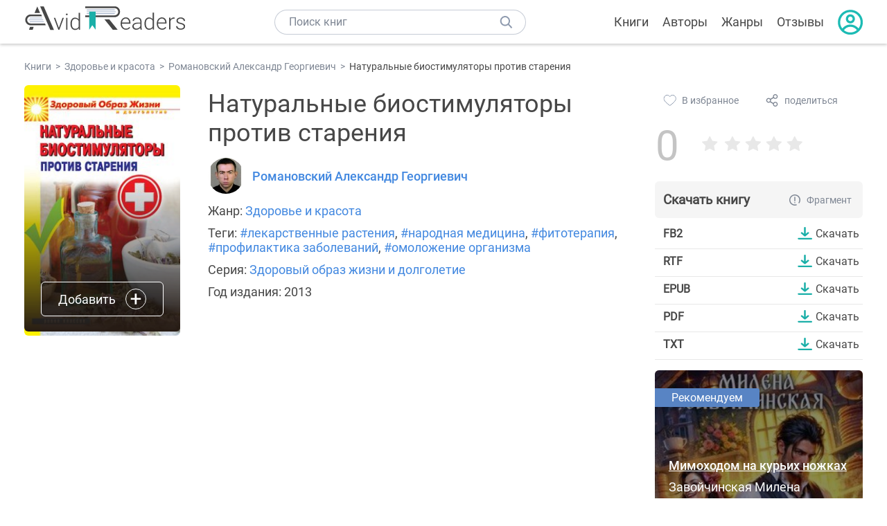

--- FILE ---
content_type: text/html; charset=UTF-8
request_url: https://avidreaders.ru/book/naturalnye-biostimulyatory-protiv-stareniya.html
body_size: 7516
content:
<!DOCTYPE html><html lang="ru" prefix="og: http://ogp.me/ns# fb: http://ogp.me/ns/fb# books: http://ogp.me/ns/books#"><head><meta http-equiv="Content-Type" content="text/html; charset=UTF-8"><meta name="viewport" content="width=device-width, initial-scale=1"><title>Книга "Натуральные биостимуляторы против старения" - Романовский Александр Георгиевич скачать бесплатно</title><meta name="description" content="Скачать книгу Натуральные биостимуляторы против старения - Романовский Александр Георгиевич бесплатно в формате fb2, rtf, epub, pdf, txt, читать отзывы, аннотацию. Читать книгу онлайн. Жанр книги: Здоровье и красота. Купить книгу. Похожие книги на Натуральные биостимуляторы против старения."><link rel="shortcut icon" type="image/x-icon" href="https://avidreaders.ru/images/favicon.ico"><link rel="apple-touch-icon" href="https://avidreaders.ru/images/apple-touch-icon.png"><link rel="apple-touch-icon" sizes="76x76" href="https://avidreaders.ru/images/apple-touch-icon-76x76.png"><link rel="apple-touch-icon" sizes="120x120" href="https://avidreaders.ru/images/apple-touch-icon-120x120.png"><link rel="apple-touch-icon" sizes="152x152" href="https://avidreaders.ru/images/apple-touch-icon-152x152.png"><link rel="apple-touch-icon" sizes="180x180" href="https://avidreaders.ru/images/apple-touch-icon-180x180.png"><meta property="og:type" content="books.book"><meta property="og:url" content="https://avidreaders.ru/book/naturalnye-biostimulyatory-protiv-stareniya.html"><meta property="books:isbn" content="978-5-386-06643-7"><link rel="image_src" href="https://avidreaders.ru/pics/1/5/386015.jpg"><meta property="og:image" content="https://avidreaders.ru/pics/1/5/386015.jpg"><meta property="og:title" content="Натуральные биостимуляторы против старения"><meta property="og:description" content="В книге рассказывается о целебных и лечебно-профилактических свойствах натуральных биостимуляторов, о применении их в косметологии и кулинарии. Вы познакомитесь с рецептами лечения различных заболеваний, а также способами приготовления различных н..."><meta property="fb:app_id" content="621109648078412"><link rel="amphtml" href="https://avidreaders.ru/amp/book/naturalnye-biostimulyatory-protiv-stareniya.html"><link href="/v/styles/main.min.css" rel="stylesheet"><link href="/v/styles/book.min.css" rel="stylesheet"><!-- Yandex.RTB --><script>window.yaContextCb = window.yaContextCb || []</script><script src="https://yandex.ru/ads/system/context.js" async></script></head><body><div class="header"><div class="page_container container"><div class="wrap_logo"><a class="logo" href="https://avidreaders.ru/"><img src="https://avidreaders.ru/v/images/logo.svg" alt="Электронная библиотека AvidReaders" title="Электронная библиотека AvidReaders"></a></div><div class="menu_btn"></div><div class="search-button_mobile"></div><div class="wrap_search m_search"><input id="search-txt" class="wrap_search__field" type="text" autocomplete="off" placeholder="Поиск книг"><div class="wrap_search__button"></div><div class="dropdown"></div></div><div class="header_menu"><ul><li class="header_menu__icon-book"><a href="https://avidreaders.ru/books/">Книги</a></li><li class="header_menu__icon-authors"><a href="https://avidreaders.ru/authors/">Авторы</a></li><li class="header_menu__icon-genres"><a href="https://avidreaders.ru/genre/">Жанры</a></li><li class="header_menu__icon-reviews"><a href="https://avidreaders.ru/reviews/">Отзывы</a></li><li class="auth"><div class="person_pic"><span class="auth_form"> Войти | Регистрация</span></div></li></ul></div></div></div><div class="container" itemtype="http://schema.org/Book" itemscope=""><ul class="breadcrumbs" itemscope itemtype="https://schema.org/BreadcrumbList"><li itemprop="itemListElement" itemscope itemtype="https://schema.org/ListItem"><a itemprop="item" href="https://avidreaders.ru/books/"><span itemprop="name">Книги</span></a><meta itemprop="position" content="1"></li><li itemprop="itemListElement" itemscope itemtype="https://schema.org/ListItem"><a itemprop="item" href="https://avidreaders.ru/genre/zdorove-i-krasota/"><span itemprop="name">Здоровье и красота</span></a><meta itemprop="position" content="2"></li><li itemprop="itemListElement" itemscope itemtype="https://schema.org/ListItem"><a itemprop="item" href="https://avidreaders.ru/author/romanovskiy-aleksandr-georgievich/"><span itemprop="name">Романовский Александр Георгиевич</span></a><meta itemprop="position" content="3"></li><li itemprop="itemListElement" itemscope itemtype="https://schema.org/ListItem"><span itemprop="name">Натуральные биостимуляторы против старения</span><meta itemprop="position" content="4"></li></ul><div class="wrap_cols relative top-info"><div class="left_clmn"><div class="book"><img itemprop="image" src="https://avidreaders.ru/pics/1/5/386015.jpg" class="book__image" alt="Натуральные биостимуляторы против старения"><div class="book_action action__desktop"><button class="btn"><i class="add_icon"></i><span>Добавить</span></button><ul class="dropdown"><li><span class="user_action " data-bid="386015" data-action="reading"> Читаю </span></li><li><span class="user_action " data-bid="386015" data-action="want2read"> Хочу прочитать </span></li><li><span class="user_action " data-bid="386015" data-action="red"> Прочитал </span></li></ul></div></div><div class="book_info" data-bid="386015"><h1 itemprop="name" class="title_lvl1">Натуральные биостимуляторы против старения</h1><div class="author_wrapper"><div itemprop="author" class="author_info"><img src="/pics/authors/3/1/24431.jpeg" alt="Романовский Александр Георгиевич"><a href="https://avidreaders.ru/author/romanovskiy-aleksandr-georgievich/"><span itemprop="name">Романовский Александр Георгиевич</span></a></div></div><div class="book-rating wrap_rate_block"><div class="book-rating__num zero">0</div><div ><div class="wrap_stars b-rating" data-type="books" data-type-id="386015"><div class="fill" style="width: 0%"></div><div title="1" data-rating="1" class="one-star star star1"></div><div title="2" data-rating="2" class="one-star star star2"></div><div title="3" data-rating="3" class="one-star star star3"></div><div title="4" data-rating="4" class="one-star star star4"></div><div title="5" data-rating="5" class="one-star star star5"></div></div><span class="book-rating__reviews-count vote_count"></span></div></div><div class="book_category"><p class="wrap_genre" itemprop="genre">Жанр: <a href="https://avidreaders.ru/genre/zdorove-i-krasota/">Здоровье и красота</a></p><p class="wrap_genre">Теги: <a href="https://avidreaders.ru/tag/lekarstvennye-rasteniya/">#лекарственные растения</a>, <a href="https://avidreaders.ru/tag/narodnaya-medicina/">#народная медицина</a>, <a href="https://avidreaders.ru/tag/fitoterapiya/">#фитотерапия</a>, <a href="https://avidreaders.ru/tag/profilaktika-zabolevaniy/">#профилактика заболеваний</a>, <a href="https://avidreaders.ru/tag/omolozhenie-organizma/">#омоложение организма</a></p><div class="info">Серия: <a href='https://avidreaders.ru/serie/zdorovyy-obraz-zhizni-i-dolgoletie/'>Здоровый образ жизни и долголетие</a></div><div class="info">Год издания: 2013 </div></div></div></div><div class="right_clmn"><div class="social-actions"><span class="social-actions__favorite user_action" data-bid="386015" data-action="favorite">В избранное</span><span class="social-actions__share">поделиться</span></div><div class="social-share"><!-- set class is_show--><span class="social-share__close"></span><div class="social-share__title title_lvl2">Поделиться</div><div class="goodshare sh-big" style="margin: 20px 0;"><div class="share-visible"><ins data-social="vkontakte"></ins><ins data-social="odnoklassniki"></ins><ins data-social="telegram"></ins><ins data-social="viber"></ins><ins data-social="whatsapp"></ins><ins data-social="sms"></ins><ins data-social="pinterest"></ins><input type="checkbox" id="social_share_more" hidden=""><label for="social_share_more"></label><div class="share-hidden"><div><ins data-social="facebook"></ins><ins data-social="liveinternet"></ins><ins data-social="livejournal"></ins><ins data-social="twitter"></ins><ins data-social="tumblr"></ins><ins data-social="buffer"></ins><ins data-social="reddit"></ins><ins data-social="surfingbird"></ins><ins data-social="pocket"></ins><ins data-social="xing"></ins><ins data-social="evernote"></ins><ins data-social="delicious"></ins><ins data-social="blogger"></ins><ins data-social="digg"></ins><ins data-social="instapaper"></ins><ins data-social="baidu"></ins><ins data-social="renren"></ins><ins data-social="weibo"></ins><ins data-social="mix"></ins><ins data-social="skype"></ins><ins data-social="linkedin"></ins><ins data-social="wechat"></ins><ins data-social="line"></ins></div></div></div></div><div class="social-share__form"><span class="social-share__field"></span><span data-u="https://avidreaders.ru/book/naturalnye-biostimulyatory-protiv-stareniya.html" style="color: #4288e0; cursor: pointer;" class="social-share_copy_link">Скопировать ссылку</span></div></div><div class="download_block"><div class="download_block__title"><h2>Скачать книгу</h2><span class="download_block__info">Фрагмент</span></div><div><div class="format_download"><strong>fb2</strong><a class="btn" href="https://avidreaders.ru/download/naturalnye-biostimulyatory-protiv-stareniya.html?f=fb2" title="скачать книгу в формате fb2" data-id="386015" data-format="fb2" rel="nofollow" target="_blank"> Скачать </a></div><div class="format_download"><strong>rtf</strong><a class="btn" href="https://avidreaders.ru/download/naturalnye-biostimulyatory-protiv-stareniya.html?f=rtf" title="скачать книгу в формате rtf" data-id="386015" data-format="rtf" rel="nofollow" target="_blank"> Скачать </a></div><div class="format_download"><strong>epub</strong><a class="btn" href="https://avidreaders.ru/download/naturalnye-biostimulyatory-protiv-stareniya.html?f=epub" title="скачать книгу в формате epub" data-id="386015" data-format="epub" rel="nofollow" target="_blank"> Скачать </a></div><div class="format_download"><strong>pdf</strong><a class="btn" href="https://avidreaders.ru/download/naturalnye-biostimulyatory-protiv-stareniya.html?f=pdf" title="скачать книгу в формате pdf" data-id="386015" data-format="pdf" rel="nofollow" target="_blank"> Скачать </a></div><div class="format_download"><strong>txt</strong><a class="btn" href="https://avidreaders.ru/download/naturalnye-biostimulyatory-protiv-stareniya.html?f=txt" title="скачать книгу в формате txt" data-id="386015" data-format="txt" rel="nofollow" target="_blank"> Скачать </a></div></div></div></div></div><div class="wrap_cols"><div class="left_clmn flex-column"><div class="top_ab" style="width: 100%;height: auto;margin: 10px 0;text-align: center;"><!-- Yandex.RTB R-A-435267-28 --><div id="yandex_rtb_R-A-435267-28" style="min-height: 300px;"></div><script>window.yaContextCb.push(() => { Ya.Context.AdvManager.render({ "blockId": "R-A-435267-28", "renderTo": "yandex_rtb_R-A-435267-28" }) }) </script></div><div class="wrap_description description" itemprop="description"><h2 class="title_lvl2">О книге "Натуральные биостимуляторы против старения"</h2><p>В книге рассказывается о целебных и лечебно-профилактических свойствах натуральных биостимуляторов, о применении их в косметологии и кулинарии. Вы познакомитесь с рецептами лечения различных заболеваний, а также способами приготовления различных настоек, отваров, чаев в домашних условиях, помогающих бороться с усталостью и возвращать хорошее настроение.</p><p>На нашем сайте вы можете скачать книгу "Натуральные биостимуляторы против старения" Романовский Александр Георгиевич бесплатно и без регистрации в формате fb2, rtf, epub, pdf, txt, читать книгу онлайн или купить книгу в интернет-магазине.</p></div><div class="seriess"><div class="with_btn"><h2 class="title_lvl2">Книга входит в серию <b>Здоровый образ жизни и долголетие</b></h2><a href="https://avidreaders.ru/serie/zdorovyy-obraz-zhizni-i-dolgoletie/" class="see_more btn">Все</a></div><div class="wrap_books_list slider" style="max-width: 840px"><div class="prev prev-6"></div><div class="next next-6"></div><div class="wrapper_slider swiper-container" id="wrap-6"><div class="slider swiper-wrapper wrapper-seriess"><div class=" swiper-slide slider_item active item"><a href="https://avidreaders.ru/book/shiitake-protiv-yazvy-gipertonii-i-skleroza.html" class="seriess-block"><img src="https://avidreaders.ru/pics/4/0/383440.jpg" alt="Шиитаке против язвы, гипертонии и склероза"><p>Шиитаке против язвы, гипертонии и склероза</p></a></div><div class=" swiper-slide slider_item active item"><a href="https://avidreaders.ru/book/zveroboy-luchshiy-doktor-ot-100-bolezney.html" class="seriess-block"><img src="https://avidreaders.ru/pics/9/5/442495.jpeg" alt="Зверобой – лучший доктор от 100 болезней"><p>Зверобой – лучший доктор от 100 болезней</p></a></div><div class=" swiper-slide slider_item active item"><a href="https://avidreaders.ru/book/massazh-golovy-i-ushnyh-rakovin-put.html" class="seriess-block"><img src="https://avidreaders.ru/pics/1/4/442514.jpeg" alt="Массаж головы и ушных раковин – путь к здоровью и долголетию"><p>Массаж головы и ушных раковин – путь к здоровью и долголетию</p></a></div><div class=" swiper-slide slider_item active item"><a href="https://avidreaders.ru/book/zdorove-na-konchikah-palcev-massazh-stop.html" class="seriess-block"><img src="https://avidreaders.ru/pics/1/8/442518.jpeg" alt="Здоровье на кончиках пальцев. Массаж стоп – путь к здоровью"><p>Здоровье на кончиках пальцев. Массаж стоп – путь к здоровью</p></a></div><div class=" swiper-slide slider_item active item"><a href="https://avidreaders.ru/book/probiotiki-nezamenimye-pomoschniki-vashemu-organizmu.html" class="seriess-block"><img src="https://avidreaders.ru/pics/1/9/442519.jpeg" alt="Пробиотики. Незаменимые помощники вашему организму"><p>Пробиотики. Незаменимые помощники вашему организму</p></a></div><div class=" swiper-slide slider_item active item"><a href="https://avidreaders.ru/book/lekarstvennye-preparaty-opasnye-dlya-zdorovya.html" class="seriess-block"><img src="https://avidreaders.ru/pics/7/3/442873.jpeg" alt="Лекарственные препараты, опасные для здоровья"><p>Лекарственные препараты, опасные для здоровья</p></a></div><div class=" swiper-slide slider_item active item"><a href="https://avidreaders.ru/book/vse-o-kremlevskoy-diete-prostye-recepty.html" class="seriess-block"><img src="https://avidreaders.ru/pics/7/7/442877.jpeg" alt="Все о кремлевской диете. Простые рецепты красоты и здоровья"><p>Все о кремлевской диете. Простые рецепты красоты и здоровья</p></a></div><div class=" swiper-slide slider_item active item"><a href="https://avidreaders.ru/book/korica-protiv-holesterina-i-diabeta.html" class="seriess-block"><img src="https://avidreaders.ru/pics/6/0/443260.jpeg" alt="Корица против холестерина и диабета"><p>Корица против холестерина и диабета</p></a></div><div class=" swiper-slide slider_item active item"><a href="https://avidreaders.ru/book/romashka-ot-100-bolezney.html" class="seriess-block"><img src="https://avidreaders.ru/pics/3/3/443333.jpeg" alt="Ромашка от 100 болезней"><p>Ромашка от 100 болезней</p></a></div><div class=" swiper-slide slider_item active item"><a href="https://avidreaders.ru/book/imbir-universalnyy-domashniy-doktor.html" class="seriess-block"><img src="https://avidreaders.ru/pics/4/5/444645.jpeg" alt="Имбирь – универсальный домашний доктор"><p>Имбирь – универсальный домашний доктор</p></a></div></div></div></div></div><div class="reviews_container book-reviews"><h2 class="title_lvl2">Отзывы читателей</h2><ul class="comments"></ul><div id="comment-form" ><div class="comment-form review_form" data-type="books" data-type-id="386015" data-parent-id="0"><div class="wrap_stars" data-type="books" data-type-id="386015"><div class="fill usr-rating" style="width: 0"></div><div title="1" data-rating="1" class="one-star star star1"></div><div title="2" data-rating="2" class="one-star star star2"></div><div title="3" data-rating="3" class="one-star star star3"></div><div title="4" data-rating="4" class="one-star star star4"></div><div title="5" data-rating="5" class="one-star star star5"></div></div><div class="comment_hint"></div><input id="uname" placeholder="Введите ваше имя" class="form-control" type="text"><div class="fg-line fg-toggled"><textarea class="form-control auto-size comment_div" placeholder="Оставьте свой отзыв"></textarea></div><div class="error_msg"></div><button class="btn leave_comment">Добавить отзыв</button></div></div></div></div><div class="right_clmn"><div class="monthly-book"><img itemprop="image" data-src="https://avidreaders.ru/pics/1/7/1113217.jpeg" class="lazy-img" src="https://avidreaders.ru/images/b-default.jpg" alt="Мимоходом на курьих ножках"><div class="book_genre blue">Рекомендуем</div><div class="monthly-book__info"><a href="https://avidreaders.ru/book/mimohodom-na-kurih-nozhkah.html" class="monthly-book__link">Мимоходом на курьих ножках</a><div class="monthly-book__author">Завойчинская Милена Валерьевна</div></div></div><div style="margin: 10px 0 20px;"><!-- Yandex.RTB R-A-435267-25 --><div id="yandex_rtb_R-A-435267-25"></div><script>window.yaContextCb.push(() => { Ya.Context.AdvManager.render({ "blockId": "R-A-435267-25", "renderTo": "yandex_rtb_R-A-435267-25" }) }) </script></div></div></div><div class="wrap_sets"><div class="with_btn"><h2 class="title_lvl2">Подборки книг</h2><a href="https://avidreaders.ru/bookshelfs/" class="see_more btn">Все</a></div><div class="sets_container"><div class="item"><img height="230" width="300" class="lazy-img bookshelf" src="https://avidreaders.ru/images/bc-default.jpg" data-src="https://avidreaders.ru/sets/552.jpg" alt="Открой в себе творца: 10 книг об искусстве и творчестве"><a href="/bookshelf/otkroy-v-sebe-tvorca-10-knig.html"><div class="set_name"><p> Открой в себе творца: 10 книг об искусстве и творчестве </p></div></a></div><div class="item"><img height="230" width="300" class="lazy-img bookshelf" src="https://avidreaders.ru/images/bc-default.jpg" data-src="https://avidreaders.ru/sets/551.jpg" alt="Книги для создания новогоднего настроения"><a href="/bookshelf/knigi-dlya-sozdaniya-novogodnego-nastroeniya.html"><div class="set_name"><p> Книги для создания новогоднего настроения </p></div></a></div><div class="item"><img height="230" width="300" class="lazy-img bookshelf" src="https://avidreaders.ru/images/bc-default.jpg" data-src="https://avidreaders.ru/sets/550.jpg" alt="Чтение для зимних вечеров: под любое ваше настроение"><a href="/bookshelf/chtenie-dlya-zimnih-vecherov-pod-lyuboe.html"><div class="set_name"><p> Чтение для зимних вечеров: под любое ваше настроение </p></div></a></div><div class="item"><img height="230" width="300" class="lazy-img bookshelf" src="https://avidreaders.ru/images/bc-default.jpg" data-src="https://avidreaders.ru/sets/549.jpg" alt="Книги о психологии человека"><a href="/bookshelf/knigi-o-psihologii-cheloveka.html"><div class="set_name"><p> Книги о психологии человека </p></div></a></div><div class="item"><img height="230" width="300" class="lazy-img bookshelf" src="https://avidreaders.ru/images/bc-default.jpg" data-src="https://avidreaders.ru/sets/548.jpg" alt="Что почитать на Хэллоуин"><a href="/bookshelf/chto-pochitat-na-hellouin.html"><div class="set_name"><p> Что почитать на Хэллоуин </p></div></a></div></div></div><div class="wrap_books_list"><h2 class="title_lvl2">Похожие книги</h2><div class="books_list"><div class="item"><div class="item__book"><img class="lazy-img" src="https://avidreaders.ru/images/b-default.jpg" data-src="https://avidreaders.ru/pics/7/1/914071.jpeg" alt="Медицина здоровья против медицины болезней: другой путь" title="Медицина здоровья против медицины болезней: другой путь"><div class="hover_info"><a class="hover_info__button" href="https://avidreaders.ru/book/medicina-zdorovya-protiv-mediciny-bolezney-drugoy.html">Скачать</a></div><!-- <div class="tap_ifo"></div>--></div><div class="bottom_info"><a href="https://avidreaders.ru/book/medicina-zdorovya-protiv-mediciny-bolezney-drugoy.html" class="link_info"><span>Медицина здоровья против медицины болезней: другой путь</span><p>Александр Шишонин</p></a><div class="book_rating"><div class="rating_stars"><div class="fill" style="width:62px;"></div></div><div class="rating_count"><b>3.23</b> (64)</div></div></div></div><div class="item"><div class="item__book"><img class="lazy-img" src="https://avidreaders.ru/images/b-default.jpg" data-src="https://avidreaders.ru/pics/9/0/59590.jpg" alt="Соловьев против Соловьева. Худеть или не худеть" title="Соловьев против Соловьева. Худеть или не худеть"><div class="hover_info"><a class="hover_info__button" href="https://avidreaders.ru/book/solovev-protiv-soloveva-hudet-ili-ne.html">Скачать</a></div><!-- <div class="tap_ifo"></div>--></div><div class="bottom_info"><a href="https://avidreaders.ru/book/solovev-protiv-soloveva-hudet-ili-ne.html" class="link_info"><span>Соловьев против Соловьева. Худеть или не худеть</span><p>Соловьев Владимир Рудольфович</p></a><div class="book_rating"><div class="rating_stars"><div class="fill" style="width:72px;"></div></div><div class="rating_count"><b>3.76</b> (90)</div></div></div></div><div class="item"><div class="item__book"><img class="lazy-img" src="https://avidreaders.ru/images/b-default.jpg" data-src="https://avidreaders.ru/pics/4/4/2144.jpg" alt="Народные средства в борьбе против 100 болезней. Здоровье и долголетие" title="Народные средства в борьбе против 100 болезней. Здоровье и долголетие"><div class="hover_info"><a class="hover_info__button" href="https://avidreaders.ru/book/narodnye-sredstva-v-borbe-protiv-100.html">Скачать</a></div><!-- <div class="tap_ifo"></div>--></div><div class="bottom_info"><a href="https://avidreaders.ru/book/narodnye-sredstva-v-borbe-protiv-100.html" class="link_info"><span>Народные средства в борьбе против 100 болезней. Здоровье и долголетие</span><p>Николаева Юлия Николаевна</p></a><div class="book_rating"><div class="rating_stars"><div class="fill" style="width:87px;"></div></div><div class="rating_count"><b>4.5</b> (22)</div></div></div></div><div class="item"><div class="item__book"><img class="lazy-img" src="https://avidreaders.ru/images/b-default.jpg" data-src="https://avidreaders.ru/pics/4/6/379946.jpg" alt="Сладкое без сахара. Натуральные десерты" title="Сладкое без сахара. Натуральные десерты"><div class="hover_info"><a class="hover_info__button" href="https://avidreaders.ru/book/sladkoe-bez-sahara-naturalnye-deserty.html">Скачать</a></div><!-- <div class="tap_ifo"></div>--></div><div class="bottom_info"><a href="https://avidreaders.ru/book/sladkoe-bez-sahara-naturalnye-deserty.html" class="link_info"><span>Сладкое без сахара. Натуральные десерты</span><p>Бобан Ядранка</p></a><div class="book_rating"><div class="rating_stars"><div class="fill" style="width:97px;"></div></div><div class="rating_count"><b>5</b> (2)</div></div></div></div><div class="item"><div class="item__book"><img class="lazy-img" src="https://avidreaders.ru/images/b-default.jpg" data-src="https://avidreaders.ru/pics/6/5/587065.jpeg" alt="Ступени натурального тренинга. Бодибилдинг от А до Я" title="Ступени натурального тренинга. Бодибилдинг от А до Я"><div class="hover_info"><a class="hover_info__button" href="https://avidreaders.ru/book/stupeni-naturalnogo-treninga-bodibilding-ot-a.html">Скачать</a></div><!-- <div class="tap_ifo"></div>--></div><div class="bottom_info"><a href="https://avidreaders.ru/book/stupeni-naturalnogo-treninga-bodibilding-ot-a.html" class="link_info"><span>Ступени натурального тренинга. Бодибилдинг от А до Я</span><p>Егор Рубанов</p></a><div class="book_rating"><div class="rating_stars"><div class="fill" style="width:59px;"></div></div><div class="rating_count"><b>3.09</b> (43)</div></div></div></div></div></div><div class="wrap_books_list"><h2 class="title_lvl2">Другие книги автора</h2><div class="books_list"><div class="item"><div class="item__book"><img class="lazy-img" src="https://avidreaders.ru/images/b-default.jpg" data-src="https://avidreaders.ru/pics/9/1/51091.jpg" alt="Волонтеры Хаоса" title="Волонтеры Хаоса"><div class="hover_info"><a class="hover_info__button" href="https://avidreaders.ru/book/volontery-haosa.html">Скачать</a></div><!-- <div class="tap_ifo"></div>--></div><div class="bottom_info"><a href="https://avidreaders.ru/book/volontery-haosa.html" class="link_info"><span>Волонтеры Хаоса</span><p>Романовский Александр Георгиевич</p></a><div class="book_rating"><div class="rating_stars"><div class="fill" style="width:89px;"></div></div><div class="rating_count"><b>4.61</b> (30)</div></div></div></div><div class="item"><div class="item__book"><img class="lazy-img" src="https://avidreaders.ru/images/b-default.jpg" data-src="https://avidreaders.ru/pics/1/9/427519.jpg" alt="Высшая лига убийц" title="Высшая лига убийц"><div class="hover_info"><a class="hover_info__button" href="https://avidreaders.ru/book/vysshaya-liga-ubiyc.html">Скачать</a></div><!-- <div class="tap_ifo"></div>--></div><div class="bottom_info"><a href="https://avidreaders.ru/book/vysshaya-liga-ubiyc.html" class="link_info"><span>Высшая лига убийц</span><p>Романовский Александр Георгиевич</p></a><div class="book_rating"><div class="rating_stars"><div class="fill" style="width:58px;"></div></div><div class="rating_count"><b>3</b> (1)</div></div></div></div><div class="item"><div class="item__book"><img class="lazy-img" src="https://avidreaders.ru/images/b-default.jpg" data-src="https://avidreaders.ru/pics/2/2/152622.jpg" alt="Ярость рвет цепи" title="Ярость рвет цепи"><div class="hover_info"><a class="hover_info__button" href="https://avidreaders.ru/book/yarost-rvet-cepi.html">Скачать</a></div><!-- <div class="tap_ifo"></div>--></div><div class="bottom_info"><a href="https://avidreaders.ru/book/yarost-rvet-cepi.html" class="link_info"><span>Ярость рвет цепи</span><p>Романовский Александр Георгиевич</p></a><div class="book_rating"><div class="rating_stars"><div class="fill" style="width:80px;"></div></div><div class="rating_count"><b>4.15</b> (17)</div></div></div></div><div class="item"><div class="item__book"><img class="lazy-img" src="https://avidreaders.ru/images/b-default.jpg" data-src="https://avidreaders.ru/pics/2/9/628629.jpeg" alt="Стрелок" title="Стрелок"><div class="hover_info"><a class="hover_info__button" href="https://avidreaders.ru/book/strelok-1.html">Скачать</a></div><!-- <div class="tap_ifo"></div>--></div><div class="bottom_info"><a href="https://avidreaders.ru/book/strelok-1.html" class="link_info"><span>Стрелок</span><p>Романовский Александр Георгиевич</p></a><div class="book_rating"><div class="rating_stars"><div class="fill" style="width:0px;"></div></div><div class="rating_count"><b>0</b> (0)</div></div></div></div><div class="item"><div class="item__book"><img class="lazy-img" src="https://avidreaders.ru/images/b-default.jpg" data-src="https://avidreaders.ru/pics/1/1/359011.jpg" alt="Ярость on-line" title="Ярость on-line"><div class="hover_info"><a class="hover_info__button" href="https://avidreaders.ru/book/yarost-on-line.html">Скачать</a></div><!-- <div class="tap_ifo"></div>--></div><div class="bottom_info"><a href="https://avidreaders.ru/book/yarost-on-line.html" class="link_info"><span>Ярость on-line</span><p>Романовский Александр Георгиевич</p></a><div class="book_rating"><div class="rating_stars"><div class="fill" style="width:84px;"></div></div><div class="rating_count"><b>4.38</b> (4)</div></div></div></div></div></div><div class="update_info">Информация обновлена: <span><time class="updated" datetime="2017-02-21T21:51:26+03:00" content="2017-02-21T21:51:26+03:00" itemprop="dateModified">21.02.2017</time></span></div><div class="go_top_button"></div></div><div class="footer"><div class="container"> Подписывайтесь на нас: <div class="social_block social-likes_visible follow_block"><a href="https://vk.com/avidreadersru" target="_blank" rel="nofollow"><div class="social-likes__widget social-likes__widget_vkontakte" title="VKontakte"></div></a><a href="https://t.me/avidreadersru" target="_blank" rel="nofollow"><div class="social-likes__widget social-likes__widget_twitter" title="Telegram"></div></a></div><div class="copyright"><span> Copyright © 2026, AvidReaders.ru</span><span><a class="general_rules" href="https://avidreaders.ru/general_rules.html">Правила пользования </a></span><a href="https://avidreaders.ru/privacy.html">Правообладателям </a></div><div class="slogan">Читай только лучшее!</div></div></div><script> function onLoadS() { var script = document.createElement('script'); script.src = "https://avidreaders.ru/v/js/handlers.min.js"; document.body.appendChild(script); var style = document.createElement('link'); style.id = "goodshare_styles"; style.rel = 'stylesheet'; style.type = 'text/css'; style.media = 'all'; style.href = "/css/new/swiper.min.css"; style.onload = function () { var script = document.createElement('script'); script.src = "https://avidreaders.ru/js/swiper.min.js"; script.onload = function () { new Swiper("#wrap-1", { slidesPerView: "auto", nextButton: ".next-1", prevButton: ".prev-1", spaceBetween: 0, freeMode: !0, loop: !1, lazyLoading: !0, preloadImages: !1, lazyLoadingInPrevNext: !0, lazyLoadingInPrevNextAmount: 6 }); new Swiper("#wrap-2", { slidesPerView: "auto", nextButton: ".next-2", prevButton: ".prev-2", spaceBetween: 0, freeMode: !0, loop: !1, lazyLoading: !0, preloadImages: !1, lazyLoadingInPrevNext: !0, lazyLoadingInPrevNextAmount: 6 }); new Swiper("#wrap-3", { slidesPerView: "auto", nextButton: ".next-3", prevButton: ".prev-3", spaceBetween: 0, freeMode: !0, loop: !1, lazyLoading: !0, preloadImages: !1, lazyLoadingInPrevNext: !0, lazyLoadingInPrevNextAmount: 6 }); new Swiper("#wrap-4", { slidesPerView: "auto", nextButton: ".next-4", prevButton: ".prev-4", spaceBetween: 0, freeMode: !0, loop: !1, lazyLoading: !0, preloadImages: !1, lazyLoadingInPrevNext: !0, lazyLoadingInPrevNextAmount: 6 }); new Swiper("#wrap-5", { slidesPerView: "auto", nextButton: ".next-5", prevButton: ".prev-5", spaceBetween: 0, freeMode: !0, loop: !1, lazyLoading: !0, preloadImages: !1, lazyLoadingInPrevNext: !0, lazyLoadingInPrevNextAmount: 6 }); new Swiper("#wrap-6", { slidesPerView: "auto", nextButton: ".next-6", prevButton: ".prev-6", spaceBetween: 0, freeMode: !0, loop: !1, lazyLoading: !0, preloadImages: !1, lazyLoadingInPrevNext: !0, lazyLoadingInPrevNextAmount: 6 }); }; document.body.appendChild(script); }; document.body.appendChild(style); } </script><script src="https://avidreaders.ru/js/jquery.min.js" onload="onLoadS();" async></script><!-- Yandex.Metrika counter --><script> (function (m, e, t, r, i, k, a) { m[i] = m[i] || function () { (m[i].a = m[i].a || []).push(arguments) }; m[i].l = 1 * new Date(); k = e.createElement(t), a = e.getElementsByTagName(t)[0], k.async = 1, k.src = r, a.parentNode.insertBefore(k, a) })(window, document, "script", "https://mc.yandex.ru/metrika/tag.js", "ym"); ym(37683260, "init", {trackLinks: true, accurateTrackBounce: true});</script><noscript><div><img src="https://mc.yandex.ru/watch/37683260" style="position:absolute; left:-9999px;" alt=""></div></noscript><!-- /Yandex.Metrika counter --></body></html>